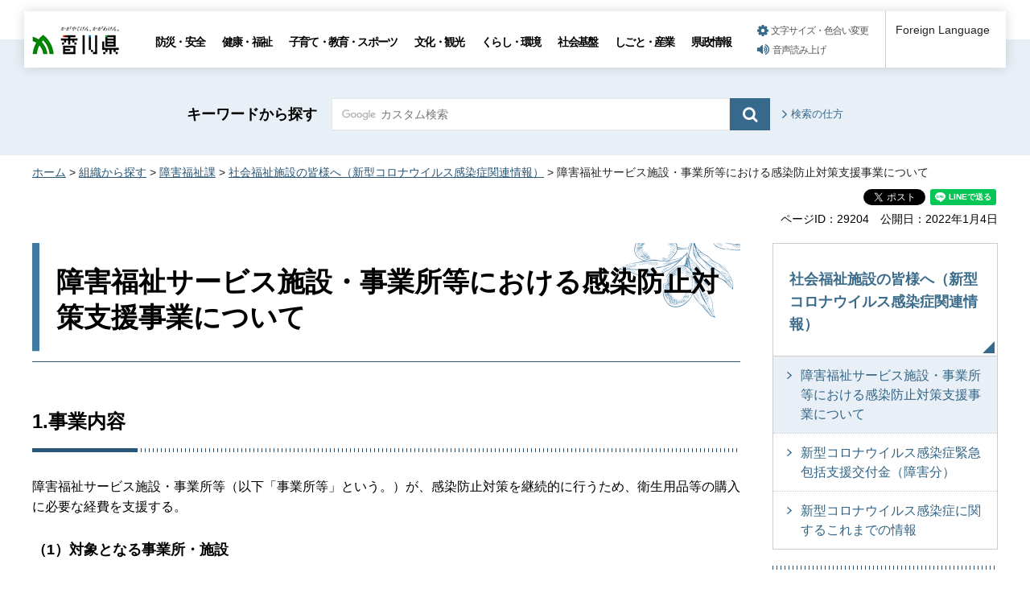

--- FILE ---
content_type: text/html
request_url: https://www.pref.kagawa.lg.jp/shogaifukushi/sogo/corona/kansenboushitaisaku.html
body_size: 8637
content:
<!doctype html>
<html lang="ja" xmlns:og="http://ogp.me/ns#" xmlns:fb="http://www.facebook.com/2008/fbml">
<head>
<meta charset="utf-8">

<title>障害福祉サービス施設・事業所等における感染防止対策支援事業について｜香川県</title>

<meta name="author" content="香川県">
<meta property="og:title" content="障害福祉サービス施設・事業所等における感染防止対策支援事業について">
<meta property="og:type" content="article">
<meta property="og:description" content="">
<meta property="og:url" content="https://www.pref.kagawa.lg.jp/shogaifukushi/sogo/corona/kansenboushitaisaku.html">
<meta property="og:image" content="https://www.pref.kagawa.lg.jp/shared/images/sns/ogp.png">
<meta property="og:site_name" content="香川県">
<meta property="og:locale" content="ja_JP">
<meta name="viewport" content="width=device-width, maximum-scale=3.0">
<meta name="format-detection" content="telephone=no">
<link href="/shared/style/default.css" rel="stylesheet" type="text/css" media="all">
<link href="/shared/style/layout.css" rel="stylesheet" type="text/css" media="all">
<link href="/shared/templates/free/style/edit.css" rel="stylesheet" type="text/css" media="all">
<link href="/shared/style/smartphone.css" rel="stylesheet" media="only screen and (max-width : 640px)" type="text/css" class="mc_css">
<link href="/shared/templates/free/style/edit_sp.css" rel="stylesheet" media="only screen and (max-width : 640px)" type="text/css" class="mc_css">
<link href="/shared/images/favicon/favicon.ico" rel="shortcut icon" type="image/vnd.microsoft.icon">
<link href="/shared/images/favicon/apple-touch-icon-precomposed.png" rel="apple-touch-icon-precomposed">
<script type="text/javascript" src="/shared/js/jquery.js"></script>
<script type="text/javascript" src="/shared/js/setting.js"></script>
<script type="text/javascript" src="/shared/js/gtag.js"></script>
<script type="text/javascript" src="/shared/js/readspeaker.js"></script>





</head>
<body class="format_free no_javascript">

<noscript><iframe src="https://www.googletagmanager.com/ns.html?id=GTM-N3D7GRJ" height="0" width="0" style="display:none;visibility:hidden" title="Google Tag Manager"></iframe></noscript>

<div id="fb-root"></div>
<script type="text/javascript">
window.fbAsyncInit = function() {
_ga.trackFacebook(); //Google Analytics tracking
};
(function(d, s, id) {
var js, fjs = d.getElementsByTagName(s)[0];
if (d.getElementById(id)) return;
js = d.createElement(s); js.id = id;
js.src = 'https://connect.facebook.net/ja_JP/sdk.js#xfbml=1&version=v8.0';
fjs.parentNode.insertBefore(js, fjs);
}(document, 'script', 'facebook-jssdk'));
</script>
<script type="text/javascript" src="/shared/js/init.js"></script>
<div id="tmp_wrapper">
<noscript>
<p>このサイトではJavaScriptを使用したコンテンツ・機能を提供しています。JavaScriptを有効にするとご利用いただけます。</p>
</noscript>
<p><a href="#tmp_honbun" class="skip">本文へスキップします。</a></p>

<div id="tmp_header_wrap">
<div id="tmp_header">
<div id="tmp_hlogo">
<p><a href="/index.html"><span>香川県</span></a></p>
</div>
<div id="tmp_gnavi" class="gnavi">
<ul>
	<li class="glist1"><a href="/bosai/index.html">防災・安全</a></li>
	<li class="glist2"><a href="/kenko/index.html">健康・福祉</a></li>
	<li class="glist3"><a href="/kosodate-kyoiku/index.html">子育て・教育・スポーツ</a></li>
	<li class="glist4"><a href="/bunka-kanko/index.html">文化・観光</a></li>
	<li class="glist5"><a href="/kurashi-kankyo/index.html">くらし・環境</a></li>
	<li class="glist6"><a href="/shakaikiban/index.html">社会基盤</a></li>
	<li class="glist7"><a href="/shigoto/index.html">しごと・産業</a></li>
	<li class="glist8"><a href="/kensei/index.html">県政情報</a></li>
</ul>
</div>
<div id="tmp_means">
<ul id="tmp_setting">
	<li><a href="/moji.html" class="setting_link">文字サイズ・色合い変更</a></li>
	<li><a accesskey="L" href="//app-as.readspeaker.com/cgi-bin/rsent?customerid=5818&amp;lang=ja_jp&amp;readid=tmp_read_contents,tmp_update&amp;url=" onclick="readpage(this.href, 'tmp_readspeaker'); return false;" rel="nofollow" class="rs_href setting_sound">音声読み上げ</a></li>
</ul>
</div>
<div class="foreign_language">&nbsp;</div>
<ul id="tmp_hnavi_s">
	<li id="tmp_hnavi_rmenu"><a href="javascript:void(0);" class="sma_menu_open"><span class="menu_icon">&nbsp;</span><span class="menu_text">メニュー</span></a></li>
</ul>
</div>
</div>
<div id="tmp_sma_menu">
<div id="tmp_sma_rmenu" class="wrap_sma_sch">
<div class="sma_sch">
<p class="close_btn"><a href="javascript:void(0);"><span>閉じる</span></a></p>
</div>
</div>
</div>

<div id="tmp_wrapper2">

<div id="tmp_search_wrap">
<div class="container">
<div id="tmp_search">
<form action="/search.html" id="tmp_gsearch" name="tmp_gsearch">
<p class="sch_ttl"><label for="tmp_query">キーワードから探す</label></p>
<div class="wrap_sch_box">
<p class="sch_box"><input id="tmp_query" name="q" size="31" type="text" /></p>
<p class="sch_btn"><input id="tmp_func_sch_btn" name="sa" type="submit" value="検索" /></p>
<p id="tmp_search_hidden"><input name="cx" type="hidden" value="005536401459581501717:6rano2gut2e" /><input name="ie" type="hidden" value="UTF-8" /><input name="cof" type="hidden" value="FORID:9" /></p>
</div>
</form>
<p class="view_btn"><a href="/kensakuhoho.html">検索の仕方</a></p>
</div>
</div>
</div>

<div class="container">
<div id="tmp_wrap_navigation">
<div id="tmp_pankuzu">
<p><a href="/index.html">ホーム</a> &gt; <a href="/soshiki/index.html">組織から探す</a> &gt; <a href="/shogaifukushi/index.html">障害福祉課</a> &gt; <a href="/shogaifukushi/sogo/corona.html">社会福祉施設の皆様へ（新型コロナウイルス感染症関連情報）</a> &gt; 障害福祉サービス施設・事業所等における感染防止対策支援事業について</p>
</div>
<div id="tmp_custom_update">

<div id="tmp_social_plugins" class="rs_preserve rs_skip"><div class="social_media_btn facebook_btn">
<div data-layout="button_count" data-href="https://www.pref.kagawa.lg.jp/shogaifukushi/sogo/corona/kansenboushitaisaku.html" data-action="like" data-size="small" data-share="false" data-show-faces="false" class="fb-like"></div>
</div><div class="social_media_btn twitter_btn">
<a href="https://twitter.com/share" data-url="https://www.pref.kagawa.lg.jp/shogaifukushi/sogo/corona/kansenboushitaisaku.html" data-text="障害福祉サービス施設・事業所等における感染防止対策支援事業について" data-lang="ja" data-show-count="false" data-lang="ja" class="twitter-share-button">ツイート</a>
<script type="text/javascript">!function(d,s,id){var js,fjs=d.getElementsByTagName(s)[0],p=/^http:/.test(d.location)?'http':'https';if(!d.getElementById(id)){js=d.createElement(s);js.id=id;js.src=p+'://platform.twitter.com/widgets.js';fjs.parentNode.insertBefore(js,fjs);}}(document, 'script', 'twitter-wjs');</script>
</div><div class="social_media_btn line_btn">
<div style="display: none;" data-lang="ja" data-type="share-a" data-ver="3" data-color="default" data-size="small" data-count="false" data-url="https://www.pref.kagawa.lg.jp/shogaifukushi/sogo/corona/kansenboushitaisaku.html" class="line-it-button"></div>
<script type="text/javascript" src="https://d.line-scdn.net/r/web/social-plugin/js/thirdparty/loader.min.js" async="async" defer="defer"></script>
</div></div>


<div class="wrap_update">
<p class="page_id">ページID：29204</p>
<p id="tmp_update">公開日：2022年1月4日</p>
</div>

</div>
</div>
<div id="tmp_wrap_main" class="column_rnavi">
<div id="tmp_main">
<div class="wrap_col_main">
<div class="col_main">
<p id="tmp_honbun" class="skip">ここから本文です。</p>
<div id="tmp_read_contents">
<div id="tmp_read_btn"><div id="tmp_readspeaker" class="rs_preserve rs_skip rs_splitbutton rs_addtools rs_exp"></div></div>
<div id="tmp_contents">

<h1>障害福祉サービス施設・事業所等における感染防止対策支援事業について</h1>
<h2>1.事業内容</h2>
<p>障害福祉サービス施設・事業所等（以下「事業所等」という。）が、感染防止対策を継続的に行うため、衛生用品等の購入に必要な経費を支援する。</p>
<h6>（1）対象となる事業所・施設</h6>
<p>すべての事業所等を対象とする。<br />
ただし、以下に掲げる事業所等であって、令和3年度新型コロナウイルス感染症感染拡大防止継続支援補助金及び令和3年度新型コロナウイルス感染症流行下における介護サービス事業所等のサービス提供体制確保事業の補助金交付を受ける場合は、対象としない。<br />
療養介護、医療型児童発達支援、医療型障害児入所施設、居宅介護、重度訪問介護、同行援護、行動援護、生活介護（共生型・基準該当）、短期入所（共生型・基準該当）、自立訓練（機能訓練・生活訓練）（共生型・基準該当）、児童発達支援（共生型・基準該当）、放課後等デイサービス（共生型・基準該当）</p>
<h6>（2）対象経費等</h6>
<p>（1）の対象となる事業所等における令和3年10月1日から12月31日までの間に以下の衛生用品等を購入した費用。上記期間中に発注して購入が確定していれば対象になりますが、申請書提出までに納品や支払いまでが完了している必要があります。<br />
<strong>ア　衛生用品（マスク、手袋、消毒液（アルコールなど）、ガウン（エプロン）、フェイスシールド、ゴーグル、清拭クロス、ドライシャンプー、ペーパータオル、ハンドソープ（石鹸））</strong><br />
<span class="underline">基本的にはこの10品目を申請してください。これ以外の衛生用品の購入費用を申請する場合は、内容、金額、数量を申請書に詳細に記載してください。内容によっては県から個別に問合せをします。<br />
<strong>イ　感染防止対策に要する備品（<span class="underline">パーテーションとパルスオキシメーターのみ</span>）</strong><br />
体温計、空気清浄機、ごみ箱、消毒液スタンド等は対象外です。</span></p>
<h6>（3）補助上限額</h6>
<p>「基準単価」のとおり<br />
<span class="underline">多機能型事業所を含め、複数サービスを実施している事業所は、該当するそれぞれのサービスについて基準単価まで申請することができます。</span></p>
<p>&nbsp;</p>
<h2>2.申請手続</h2>
<p><span class="underline">原則、法人ごとにまとめて申請してください。</span></p>
<h6>（1）申請方法</h6>
<p>インターネット請求が可能な事業所等においては、県のホームページに掲載している申請書（エクセルファイル）をダウンロードし、必要事項を入力の上、香川県国民健康保険団体連合会（以下「国保連」という。）の「電子請求受付システム」によりインターネット申請してください。<br />
以下の事業所等については、電子メール又は紙で申請してください。<br />
・債権譲渡事業所<br />
・従来から代理人請求を行っており、インターネット申請をしていない<br />
・インターネット環境がないなど、インターネット申請が困難な場合</p>
<h6>（2）申請受付期間</h6>
<p>令和4年1月21日（金曜日）から令和4年2月28日（月曜日）<br />
※紙による申請の場合、当日消印有効</p>
<h6>（3）申請ファイルの作成方法</h6>
<p>「交付申請マニュアル」を参考に作成してください。</p>
<h6>（4）申請手続</h6>
<p><strong>ア　電子請求受付システムによるインターネット申請</strong><br />
「電子請求受付システム」に、報酬請求で使用しているID・パスワードによりログインし、本事業の申請画面にアクセスしていただき、提出用のファイルをアップロードしてください。（代理人ユーザーIDによる申請は不可となっております。）<br />
<strong>イ　電子メールによる申請</strong><br />
作成した申請書（エクセルファイル）を、<a href="mailto:kofukin-shogai&#64;pref.kagawa.lg.jp">kofukin-shogai&#64;pref.kagawa.lg.jp</a>に送信してください。その際、件名は「補助金申請（法人名or事業所名）」としてください。<br />
<strong>ウ　紙による申請</strong><br />
印刷した申請書を下記の提出先に郵送してください。その際、封筒に『「感染防止対策補助金申請書」在中』と赤書きしてください。<br />
（提出先）<br />
〒760-8570　高松市番町四丁目1番10号　香川県健康福祉部障害福祉課</p>
<p><span class="underline">債権譲渡事業所については、国保連による支払いができないことから、電子メールか紙による申請になり、県から補助金を支払います。申請の際には、申請書と併せて「振込口座記載様式」「口座番号が確認できる通帳の写し」を提出してください。</span></p>
<p>&nbsp;</p>
<h2>3.補助金の交付決定、振込</h2>
<h6>（1）交付決定</h6>
<p>前月末日までに提出された申請書について、県が内容を確認し、補助金の交付を決定した場合、当月18日頃に県から事業所等に交付決定通知を送付します。</p>
<h6>（2）補助金の振込</h6>
<p>ア　交付決定通知の送付後、原則国保連から事業所等に振込通知が送付された上で、申請月の翌月末日に報酬の振込用に登録されている口座に補助金が振り込まれます。<br />
イ　債権譲渡事業所や何らかの理由で国保連から支払いができない場合、交付決定通知の送付後、県から、申請の際に申し出のあった口座に補助金が振り込まれます。（振込通知は送付しません。）</p>
<p>&nbsp;</p>
<h2>4.証拠書類の取扱い</h2>
<p><strong>（1）基本的には領収書が証拠書類になりますが、以下の点にご注意ください。</strong><br />
・領収書において品目が確認できない場合は、納品書等の購入品目が確認できる証拠書類が必要です。<br />
・領収書の日付が令和4年1月1日以降の場合、令和3年10月1日までに発注したことが確認できる証拠書類が必要です。<br />
・領収書の宛名は法人名、事業所名の別を問いません。<br />
・領収書がない場合は、注文書、納品書、支払日が確認できる書類（通帳の写し等）を証拠書類としてください。<br />
<strong>（2）今回、交付申請時に領収書等の証拠書類の提出を求めませんが、証拠書類がない費用は申請できません。</strong><br />
<strong>（3）補助金に係る収入及び支出内容に関する証拠書類は、交付決定日の属する年度の終了後5年間保管してください。</strong>ただし、事業により取得し、又は効用の増加した価格が単価30万円以上の財産がある場合は、交付要綱の定めるところにより、補助事業実施期間後であっても、財産処分制限期間においては、補助金の交付の目的に反する使用、転用、譲渡、交換、貸付や担保に供する処分、廃棄等をすることはできません。<br />
※証拠書類の原本が確認できない場合は、補助金の返還を求める場合がありますので、不備のないよう証拠書類を保管してください。</p>
<p>&nbsp;</p>
<h2>5.消費税の取扱い</h2>
<h6>（1）仕入税額控除の報告について</h6>
<p>課税事業者は、課税売上高に対する消費税額から、課税仕入れに係る消費税額等を消費税として納付することになっています。<br />
補助金収入は、消費税法上「不課税取引」に該当しますが、補助事業にかかった経費を控除対象仕入税額に参入することも可能であるため、報告された仕入控除税額は、事業者に対して重複して交付したことになります。この場合、県に対し返還をする必要があります。<br />
返還が必要かどうかついては<span class="underline"><a href="/documents/29204/61.doc">仕入控除税額（返還額）の計算方法（ワード：44KB）</a></span>をご確認ください。</p>
<h6>（2）提出書類</h6>
<p>仕入控除税額報告書に必要事項を記載（仕入税額控除報告書【記載方法】をご確認ください）の上、電子メールまたは郵送により提出してください。<br />
（提出先）<br />
・電子メール：<a href="mailto:kofukin-shogai&#64;pref.kagawa.lg.jp">kofukin-shogai&#64;pref.kagawa.lg.jp</a><br />
件名は「仕入税額控除報告（法人名or事業所名）」としてください。<br />
・郵送：〒760-8570　高松市番町四丁目1番10号　香川県健康福祉部障害福祉課<br />
封筒に『「仕入税額控除報告書」在中』と赤書きしてください。</p>
<h6>（3）注意事項</h6>
<p>返還額が0円の場合でも県への報告は必要です。<br />
消費税の確定申告後、速やかに（遅くとも令和5年5月末までに）県に報告してください。</p>
<p>&nbsp;</p>
<p><a href="/documents/29204/siirekojozeigakuhoukokuqa.docx">仕入控除税額報告書Ｑ＆Ａ</a></p>
<p>&nbsp;</p>
<h2>6.問い合わせ先</h2>
<table border="1" cellpadding="5" cellspacing="0" summary="" width="100%">
	<tbody>
		<tr>
			<td>内容</td>
			<td>問い合わせ先</td>
			<td>受付時間</td>
			<td>電話番号</td>
		</tr>
		<tr>
			<td>制度、事業の内容</td>
			<td>厚生労働省コールセンター</td>
			<td>
			<p>月～金</p>
			<p>9時30分～18時15分</p>
			</td>
			<td>
			<p>03-3595-3535</p>
			</td>
		</tr>
		<tr>
			<td>電子請求受付システムによるインターネット申請の操作方法等</td>
			<td>国民健康保険中央会コールセンター</td>
			<td>
			<p>月～金</p>
			<p>10時～20時</p>
			</td>
			<td>0570-059-403</td>
		</tr>
		<tr>
			<td>申請手続、申請書の作成方法等</td>
			<td>香川県健康福祉部障害福祉課</td>
			<td>
			<p>月～金</p>
			<p>9時～17時</p>
			</td>
			<td>
			<p>087-832-3875</p>
			<p>087-832-3876</p>
			</td>
		</tr>
	</tbody>
</table>
<p>&nbsp;</p>
<p>&nbsp;</p>
<h2>7.掲載資料</h2>
<p><a href="/documents/29204/10kousin.docx">交付申請マニュアル20220121更新（ワード：59KB）</a></p>
<p><a href="/documents/29204/20.xlsx">交付申請書様式（エクセル：79KB）</a></p>
<p><a href="/documents/29204/30.xlsx">振込口座記載様式（債権譲渡事業所のみ提出）（エクセル：18KB）</a></p>
<p><a href="/documents/29204/41.docx">実施要綱（抜粋）（ワード：14KB）</a></p>
<p><a href="/documents/29204/42.pdf">基準単価（PDF：469KB）</a></p>
<p><a href="/documents/29204/50kousin.pdf">交付要綱20220121更新（PDF：270KB）</a></p>
<p><a href="/documents/29204/62.docx">仕入税額控除報告書様式（ワード：21KB）</a></p>
<p><a href="/documents/29204/63.doc">仕入税額控除報告書様式【記載方法】（ワード：78KB）</a></p>
<p><a href="/documents/29204/70kousin.docx">Q＆A20220121更新（ワード：18KB）</a></p>
<hr class="menub" />
<div class="col3">
			<div class="col3L">
			<ul class="box_btn">
				<li><a href="/shogaifukushi/sogo/kfvn.html">トップ</a></li>
				<li><a href="/shogaifukushi/shakaisanka/kfvn.html">社会参加促進</a></li>
				<li><a href="/shogaifukushi/shuroshien/kfvn.html">就労支援・工賃向上</a></li>
				<li><a href="/shogaifukushi/sogo/keikaku/kfvn.html">計画・報告書</a></li>
				<li><a href="/shogaifukushi/sogo/sonota/kfvn.html">リンク・その他</a></li>
			</ul>
			</div>
			<div class="col3M">
			<ul class="box_btn">
				<li><a href="/shogaifukushi/sogo/event/kfvn.html">イベント・募集</a></li>
				<li><a href="/shogaifukushi/seishinhoken/kfvn.html">精神保健・発達障害</a></li>
				<li><a href="/shogaifukushi/kenri_yogo/kfvn.html">権利擁護</a></li>
				<li><a href="/shogaifukushi/sogo/corona.html">新型コロナ関連情報</a></li>
			</ul>
			</div>
			<div class="col3R">
			<ul class="box_btn">
				<li><a href="/shogaifukushi/sodan_shien/kfvn.html">相談・支援制度</a></li>
				<li><a href="/shogaifukushi/shisetsu/kfvn.html">施設・事業所</a></li>
				<li><a href="/shogaifukushi/jigyosha/kfvn.html">事業者向け情報</a></li>
				<li><a href="/shogaifukushi/sogo/corona/kofukin.html">包括支援交付金（慰労金・支援金）</a></li>
			</ul>
			</div>
</div>



</div>



<div id="tmp_inquiry">
<div id="tmp_inquiry_ttl">
<p>このページに関するお問い合わせ</p>
</div>
<div id="tmp_inquiry_cnt">
<form method="post" action="https://www.pref.kagawa.lg.jp/cgi-bin/simple_faq/form.cgi">
<div class="inquiry_parts">
<p><a href="/shogaifukushi/index.html">健康福祉部障害福祉課</a></p>
<p class="inquiry_tel">電話：087-832-3291</p>
<p class="inquiry_fax">FAX：087-806-0240</p>
<p class="inquiry_btn"><input type="submit" value="お問い合わせフォーム"></p>
</div>
<p>
<input type="hidden" name="code" value="010050060">
<input type="hidden" name="dept" value="9504:8591:9172:8508:8010:8674:8425:9670:8840:9670:9504:8591:8674:5271:9255:9421:8342:8425:3777:8840:8010:8508:8010:9836:8010:3777:8923:8508:3777:8757:9255">
<input type="hidden" name="page" value="/shogaifukushi/sogo/corona/kansenboushitaisaku.html">
<input type="hidden" name="ENQ_RETURN_MAIL_SEND_FLG" value="0">
<input type="hidden" name="publish_ssl_flg" value="1">
</p>
</form>
</div>
</div>
</div>
</div>
</div>
<div class="wrap_col_rgt_navi">
<div class="col_rgt_navi">

<div id="tmp_lnavi">
<div id="tmp_lnavi_ttl">
<p><a href="/shogaifukushi/sogo/corona.html">社会福祉施設の皆様へ（新型コロナウイルス感染症関連情報）</a></p>
</div>
<div id="tmp_lnavi_cnt">
<ul>
<li><a href="/shogaifukushi/sogo/corona/kansenboushitaisaku.html">障害福祉サービス施設・事業所等における感染防止対策支援事業について</a></li>
<li><a href="/shogaifukushi/sogo/corona/kofukin.html">新型コロナウイルス感染症緊急包括支援交付金（障害分）</a></li>
<li><a href="/shogaifukushi/sogo/corona/sjoev4200623090343.html">新型コロナウイルス感染症に関するこれまでの情報</a></li>
</ul>
</div>
</div>
<div class="snavi_wrap">
</div>


<div id="tmp_cnavi_genre"></div>
<div id="tmp_wrap_cnavi_attraction"></div>
<div id="tmp_cnavi_station"></div>

</div>
</div>
</div>
</div>
</div>
</div>
<div class="pnavi">
<div class="container">
<p class="ptop"><a href="#tmp_header">ページトップへ</a></p>
</div>
</div>

<div id="tmp_wrap_footer">
<div id="tmp_footer">
<div class="container">
<div class="footer_logo">
<p class="f_logo"><img alt="香川県" height="28" src="/shared/images/footer/logo.png" width="88" /></p>
<div class="number">
<p><span class="number_ttl">[ 法人番号 ]</span><span class="number_num">8000020370002</span></p>
</div>
</div>
<div class="footer_cnt">
<address>
<p class="address_footer">〒760-8570　香川県高松市番町四丁目1番10号</p>
<p class="representative_phone">代表電話 : <span>087-831-1111</span><br />
開庁時間 : 月曜日～金曜日・午前8時30分～午後5時15分<br />
（休日・年末年始を除く）</p>
</address>
</div>
<div class="footer_right">
<ul class="fnavi">
	<li><a href="/sitemap.html">サイトマップ</a></li>
	<li><a href="/kocho/koho/kohosonota/about.html">このサイトについて</a></li>
	<li>
	<form action="/cgi-bin/simple_faq/form.cgi" method="post" name="toi"><input type="submit" value="ご意見・お問合せ" class="fnavi_input" /><input name="code" type="hidden" value="" /><input name="dept" type="hidden" value="" /><input name="page" type="hidden" value="" /><input name="ENQ_RETURN_MAIL_SEND_FLG" type="hidden" value="0" /><input name="publish_ssl_flg" type="hidden" value="1" /></form>
	</li>
	<li><a href="/mob/index.html">携帯サイト</a></li>
	<li><a href="/kocho/koho/kohosonota/accessibility.html">ウェブアクセシビリティ方針</a></li>
	<li><a href="/kocho/koho/kohosonota/wko1a8190610085032.html">広告について</a></li>
</ul>
<p lang="en" xml:lang="en" class="copyright">Copyright &copy; 2020 Kagawa Prefectural Government. All rights reserved.</p>
</div>
</div>
</div>
</div>


<div id="tmp_g_ad" class="gg_adv rs_skip rs_preserve"><script type="text/javascript">
<!--
google_ad_client = "ca-pub-5144793389256935";
google_ad_slot = "9003318709";
google_ad_width = 468;
google_ad_height = 60;
//-->
</script>
<div class="gg_adv_cnt">
<p><script type="text/javascript" src="//pagead2.googlesyndication.com/pagead/show_ads.js"></script></p>
</div>
</div>

</div>
<script type="text/javascript" src="/shared/js/function.js"></script>
<script type="text/javascript" src="/shared/js/main.js"></script>
</body>
</html>


--- FILE ---
content_type: text/html; charset=utf-8
request_url: https://www.google.com/recaptcha/api2/aframe
body_size: 258
content:
<!DOCTYPE HTML><html><head><meta http-equiv="content-type" content="text/html; charset=UTF-8"></head><body><script nonce="at117u-Rv_JdKqVHMN1Qiw">/** Anti-fraud and anti-abuse applications only. See google.com/recaptcha */ try{var clients={'sodar':'https://pagead2.googlesyndication.com/pagead/sodar?'};window.addEventListener("message",function(a){try{if(a.source===window.parent){var b=JSON.parse(a.data);var c=clients[b['id']];if(c){var d=document.createElement('img');d.src=c+b['params']+'&rc='+(localStorage.getItem("rc::a")?sessionStorage.getItem("rc::b"):"");window.document.body.appendChild(d);sessionStorage.setItem("rc::e",parseInt(sessionStorage.getItem("rc::e")||0)+1);localStorage.setItem("rc::h",'1769003568525');}}}catch(b){}});window.parent.postMessage("_grecaptcha_ready", "*");}catch(b){}</script></body></html>